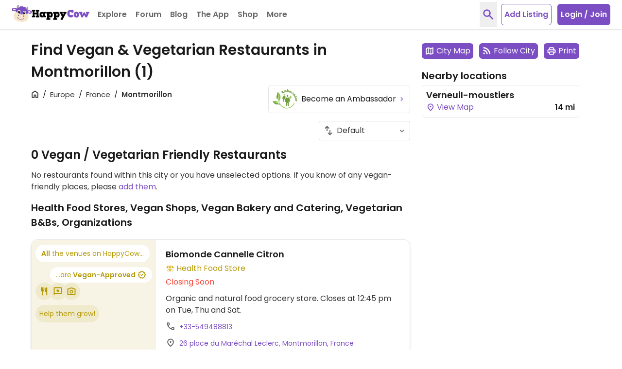

--- FILE ---
content_type: application/javascript
request_url: https://www.happycow.net/js/modules/happycow.listing.favorites.js?js=2788.0.0-0
body_size: 1953
content:
/*
 * Copyright (C) HappyCow - All Rights Reserved
 * Unauthorized copying of this file, via any medium is strictly prohibited
 * Proprietary and confidential
 */

var HappycowListingFavorites = (function () {
    const SELECTOR_BTN_ADD_LISTING_TO_FAVORITE = '.btn-add-listing-to-favorite';
    const SELECTOR_BTN_FAVORITE_TEXT = '.btn-favorite-text';

    const toastrAddFavoriteTemplate = `
        <div class="flex items-center justify-center flex-wrap space-x-2 md:space-x-4">
            <div class="flex items-center space-x-1 md:space-x-2 mt-2 mb-2 sm:mt-0 sm:mb-0">
                <svg class="h-6 w-6 md:h-7 md:w-7 shrink-0 -mt-px text-primary-500" viewBox="0 -960 960 960" xmlns="http://www.w3.org/2000/svg" fill="currentColor">
                    <path d="m717.065-723.761 110.37-110.609q13.02-13.195 30.923-13.195t31.099 13.195q13.195 13.196 13.076 31.011-.12 17.815-13.076 31.011L749.131-632.544q-13.761 13.674-32.109 13.674-18.348 0-32.022-13.674l-55.565-55.565Q617-700.544 617-718.359q0-17.815 12.435-31.011 13.195-13.195 31.011-13.195 17.815 0 31.011 13.195l25.608 25.609ZM480-231.152l-161.065 68.891q-45.5 19.152-86.283-7.594-40.783-26.747-40.783-75.689V-757.13q0-37.783 26.609-64.392 26.609-26.609 64.392-26.609h190.434q19.152 0 32.326 13.174t13.174 32.327q0 19.152-13.174 32.326t-32.326 13.174H282.87v510.826L480-330.87l197.13 84.566v-228.674q0-19.152 13.174-32.326t32.326-13.174q19.153 0 32.327 13.174t13.174 32.326v229.434q0 48.942-40.783 75.689-40.783 26.746-86.283 7.594L480-231.152Zm0-525.978H282.87h235.934H480Z"/>
                </svg>
                <span>
                    Added to your favorites.
                </span>
            </div>
            <a href="/members/profile/manage/favorites" target="_blank" class="bg-primary-500 text-white rounded-full px-6 transition-all duration-200 ease-in-out hover:bg-primary-300 md:px-12 py-3">View</a>
        </div>
    `;

    const toastrRemoveFavoriteTemplate = `
        <div class="flex items-center space-x-1 md:space-x-2 mt-2 mb-2 sm:mt-0 sm:mb-0">
            <svg class="h-6 w-6 md:h-7 md:w-7 shrink-0 -mt-px text-primary-500" viewBox="0 -960 960 960" xmlns="http://www.w3.org/2000/svg" fill="currentColor">
                <path d="M642.391-680.478q-18.524 0-31.055-12.696-12.532-12.696-12.532-31.13 0-18.435 12.532-31.011 12.531-12.576 31.055-12.576H802.63q18.525 0 31.056 12.531 12.532 12.531 12.532 31.056 0 18.434-12.532 31.13-12.531 12.696-31.056 12.696H642.391ZM480-231.152l-161.065 68.891q-45.5 19.152-86.283-7.594-40.783-26.747-40.783-75.689V-757.13q0-37.783 26.609-64.392 26.609-26.609 64.392-26.609h190.434q19.152 0 32.326 13.174t13.174 32.327q0 19.152-13.174 32.326t-32.326 13.174H282.87v510.826L480-330.87l197.13 84.566v-228.674q0-19.152 13.174-32.326t32.326-13.174q19.153 0 32.327 13.174t13.174 32.326v229.434q0 48.942-40.783 75.689-40.783 26.746-86.283 7.594L480-231.152Zm0-525.978H282.87h235.934H480Z"/>
            </svg>
            <span>
                Removed from your favorites.
            </span>
        </div>
    `;

    const iconBookmarkPath = `
        <path d="m480-231.152-161.065 68.891q-45.5 19.152-86.283-7.594-40.783-26.747-40.783-75.689V-757.13q0-37.783 26.609-64.392 26.609-26.609 64.392-26.609h394.26q37.783 0 64.392 26.609 26.609 26.609 26.609 64.392v511.586q0 48.942-40.783 75.689-40.783 26.746-86.283 7.594L480-231.152Zm0-99.718 197.13 84.566V-757.13H282.87v510.826L480-330.87Zm0-426.26H282.87h394.26H480Z"/>
    `;

    const iconBookmarkFillPath = `
        <path d="m480-231.152-161.065 68.891q-45.5 19.152-86.283-7.576t-40.783-75.707V-757.13q0-37.783 26.609-64.392 26.609-26.609 64.392-26.609h394.26q37.783 0 64.392 26.609 26.609 26.609 26.609 64.392v511.586q0 48.979-40.783 75.707-40.783 26.728-86.283 7.576L480-231.152Z"/>
    `;

    class ListingFavorite {
        init() {
            addLiveEventListener('click', SELECTOR_BTN_ADD_LISTING_TO_FAVORITE, (e) => {
                HappycowCommon.authCheck().then((data) => {
                    if (!data) {
                        hcModal.show('#authentication-modal', `${UI_ERROR_MESSAGES.authFailed} to add listing to your favorites`, false);
                        dispatchCustomEvent(document.body, 'failed.hc.auth');
                        return;
                    }
                    this._saveListingToFavorite(e.target);
                });
            });
        }

        isListingUserFavorite(listingId) {
            if (!listingId) return;
            get(`/ajax/venues/favorite/${listingId}`).then(({ results }) => {
                if (results) {
                    document.querySelectorAll(SELECTOR_BTN_ADD_LISTING_TO_FAVORITE).forEach((favoriteEl) => {
                        const favoriteTextEl = favoriteEl.querySelector(SELECTOR_BTN_FAVORITE_TEXT);
                        favoriteEl.dataset.active = 'true';
                        favoriteEl.querySelector('svg').innerHTML = iconBookmarkFillPath;
                        if (favoriteTextEl) {
                            favoriteTextEl.innerHTML = 'Favorited';
                        }
                    });
                }
            });
        }

        setFavoriteButton(selector) {
            if (!selector) return;

            const items = document.querySelectorAll(selector);

            if (!items || items.length === 0) return;

            const formData = new FormData();
            formData.append(csrf.name, csrf.value);

            items.forEach((item) => {
                formData.append('ids[]', item.dataset.id);
            });

            post('/ajax/venues/favorite/check', formData, { target: false }).then(({ results, success }) => {
                if (success && results) {
                    for (const key in results) {
                        if (results[key]) {
                            const btnEl = document.querySelector(`${selector}[data-id="${key}"] ${SELECTOR_BTN_ADD_LISTING_TO_FAVORITE}`);
                            if (!btnEl) return;
                            btnEl.dataset.active = 'true';
                            btnEl.querySelector('svg').innerHTML = iconBookmarkFillPath;
                        }
                    }
                }
            });
        }

        _saveListingToFavorite(favoriteEl) {
            if (!favoriteEl || !isElement(favoriteEl)) return;

            const { active, btnId, url, venueId } = favoriteEl.dataset;
            const formData = new FormData();
            formData.append(csrf.name, csrf.value);

            post(`/ajax/reviews/${url}/favorite/save`, formData)
                .then(({ isAmbassador, message, success }) => {
                    if (success) {
                        if (active === 'false') {
                            const favoriteTextEl = favoriteEl.querySelector(SELECTOR_BTN_FAVORITE_TEXT);
                            favoriteEl.dataset.active = 'true';
                            favoriteEl.querySelector('svg').innerHTML = iconBookmarkFillPath;
                            if (favoriteTextEl) {
                                favoriteTextEl.innerHTML = 'Favorited';
                            }
                            HappycowToastr.basic('', toastrAddFavoriteTemplate);
                            dispatchCustomEvent(document.body, 'added.hc.favorite', {
                                btnId: btnId || null,
                                venueId: venueId || null,
                                isAmbassador: isAmbassador || false,
                            });
                            return;
                        }
                        const favoriteTextEl = favoriteEl.querySelector(SELECTOR_BTN_FAVORITE_TEXT);
                        favoriteEl.dataset.active = 'false';
                        favoriteEl.querySelector('svg').innerHTML = iconBookmarkPath;
                        if (favoriteTextEl) {
                            favoriteTextEl.innerHTML = 'Favorite';
                        }
                        HappycowToastr.basic('', toastrRemoveFavoriteTemplate);
                        dispatchCustomEvent(document.body, 'removed.hc.favorite', {
                            btnId: btnId || null,
                            venueId: venueId || null,
                        });
                        return;
                    }
                    HappycowToastr.error(message || UI_ERROR_MESSAGES.fallback);
                })
                .catch((error) => {
                    HappycowErrorReporter.logError({ error }, UI_ERROR_MESSAGES.fallback);
                });
        }
    }

    return ListingFavorite;
})();
